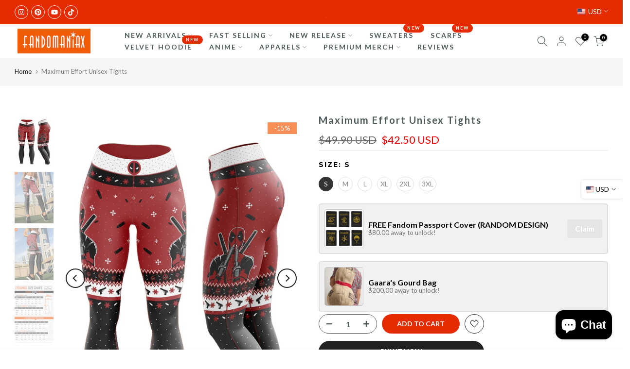

--- FILE ---
content_type: text/html; charset=utf-8
request_url: https://fandomaniax-holidays.com/?section_id=search-hidden
body_size: 568
content:
<div id="shopify-section-search-hidden" class="shopify-section"><link rel="stylesheet" href="//fandomaniax-holidays.com/cdn/shop/t/14/assets/t4s-collection-products.css?v=143654412009758033961722491413" media="all">
<div class="t4s-drawer__header">
   <span class="t4s_as_title" aria-hidden="false">Search Our Site</span>
   <button class="t4s-drawer__close" data-drawer-close aria-label="Close Search"><svg class="t4s-iconsvg-close" role="presentation" viewBox="0 0 16 14"><path d="M15 0L1 14m14 0L1 0" stroke="currentColor" fill="none" fill-rule="evenodd"></path></svg></button>
</div>
<form data-frm-search action="/search" method="get" class="t4s-mini-search__frm t4s-pr" role="search">
   <input type="hidden" name="type" value="product">
   <input type="hidden" name="options[unavailable_products]" value="last">
   <input type="hidden" name="options[prefix]" value="last"><div class="t4s-mini-search__btns t4s-pr t4s-oh">
      <input data-input-search class="t4s-mini-search__input" autocomplete="off" type="text" name="q" placeholder="Search">
      <button data-submit-search class="t4s-mini-search__submit t4s-btn-loading__svg" type="submit">
         <svg class="t4s-btn-op0" viewBox="0 0 18 19" width="16"><path fill-rule="evenodd" clip-rule="evenodd" d="M11.03 11.68A5.784 5.784 0 112.85 3.5a5.784 5.784 0 018.18 8.18zm.26 1.12a6.78 6.78 0 11.72-.7l5.4 5.4a.5.5 0 11-.71.7l-5.41-5.4z" fill="currentColor"></path></svg>
         <div class="t4s-loading__spinner t4s-dn">
            <svg width="16" height="16" aria-hidden="true" focusable="false" role="presentation" class="t4s-svg__spinner" viewBox="0 0 66 66" xmlns="http://www.w3.org/2000/svg"><circle class="t4s-path" fill="none" stroke-width="6" cx="33" cy="33" r="30"></circle></svg>
         </div>
      </button>
   </div></form><div data-title-search class="t4s-mini-search__title" style="display:none"></div><div class="t4s-drawer__content">
   <div class="t4s-drawer__main">
      <div data-t4s-scroll-me class="t4s-drawer__scroll t4s-current-scrollbar t4s-pr-search__wrap"><div data-skeleton-search class="t4s-skeleton_wrap t4s-dn"><div class="t4s-row t4s-space-item-inner">
                         <div class="t4s-col-auto t4s-col-item t4s-widget_img_pr"><div class="t4s-skeleton_img"></div></div>
                         <div class="t4s-col t4s-col-item t4s-widget_if_pr"><div class="t4s-skeleton_txt1"></div><div class="t4s-skeleton_txt2"></div></div>
                     </div><div class="t4s-row t4s-space-item-inner">
                         <div class="t4s-col-auto t4s-col-item t4s-widget_img_pr"><div class="t4s-skeleton_img"></div></div>
                         <div class="t4s-col t4s-col-item t4s-widget_if_pr"><div class="t4s-skeleton_txt1"></div><div class="t4s-skeleton_txt2"></div></div>
                     </div><div class="t4s-row t4s-space-item-inner">
                         <div class="t4s-col-auto t4s-col-item t4s-widget_img_pr"><div class="t4s-skeleton_img"></div></div>
                         <div class="t4s-col t4s-col-item t4s-widget_if_pr"><div class="t4s-skeleton_txt1"></div><div class="t4s-skeleton_txt2"></div></div>
                     </div><div class="t4s-row t4s-space-item-inner">
                         <div class="t4s-col-auto t4s-col-item t4s-widget_img_pr"><div class="t4s-skeleton_img"></div></div>
                         <div class="t4s-col t4s-col-item t4s-widget_if_pr"><div class="t4s-skeleton_txt1"></div><div class="t4s-skeleton_txt2"></div></div>
                     </div><div class="t4s-row t4s-space-item-inner">
                         <div class="t4s-col-auto t4s-col-item t4s-widget_img_pr"><div class="t4s-skeleton_img"></div></div>
                         <div class="t4s-col t4s-col-item t4s-widget_if_pr"><div class="t4s-skeleton_txt1"></div><div class="t4s-skeleton_txt2"></div></div>
                     </div></div>
             <div data-results-search class="t4s-mini-search__content t4s_ratioadapt"></div></div>
   </div><div data-viewAll-search class="t4s-drawer__bottom" style="display:none"></div></div></div>